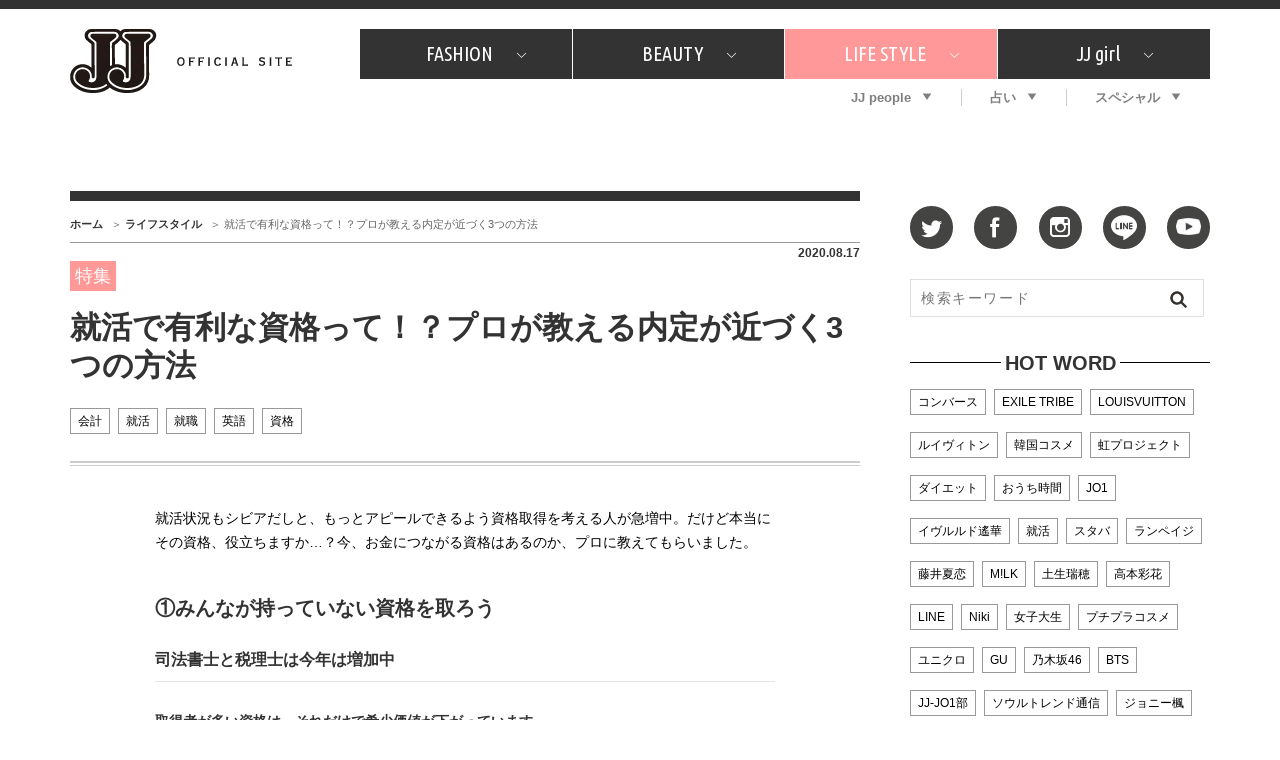

--- FILE ---
content_type: text/html; charset=utf-8
request_url: https://www.google.com/recaptcha/api2/aframe
body_size: 264
content:
<!DOCTYPE HTML><html><head><meta http-equiv="content-type" content="text/html; charset=UTF-8"></head><body><script nonce="iweoNUaedU0zoIUxKYcBYA">/** Anti-fraud and anti-abuse applications only. See google.com/recaptcha */ try{var clients={'sodar':'https://pagead2.googlesyndication.com/pagead/sodar?'};window.addEventListener("message",function(a){try{if(a.source===window.parent){var b=JSON.parse(a.data);var c=clients[b['id']];if(c){var d=document.createElement('img');d.src=c+b['params']+'&rc='+(localStorage.getItem("rc::a")?sessionStorage.getItem("rc::b"):"");window.document.body.appendChild(d);sessionStorage.setItem("rc::e",parseInt(sessionStorage.getItem("rc::e")||0)+1);localStorage.setItem("rc::h",'1768999014819');}}}catch(b){}});window.parent.postMessage("_grecaptcha_ready", "*");}catch(b){}</script></body></html>

--- FILE ---
content_type: application/javascript; charset=utf-8
request_url: https://fundingchoicesmessages.google.com/f/AGSKWxV0Rw3EsyvHcXBAT6XiKnOZyY3-kIwBNjmYWctc6MyAAs0GaV35u3e1bxzWZqX8oMw8zcOMHEBVUUY4Qje1mKic-Zo6HhaIEYD6N-cYXjumBeX_gWOkeCaSP8k8SmI4HFRKCQUHiD8NMDC9ERKj5OpPq8JKu7MIhllLqdLjVTZyStjT6Zi5tXUvvJvy/_/ad_index_/adsinclude./space_ad./Avatar_ad_/headeradd2.
body_size: -1289
content:
window['c755ce84-a415-4c71-8a8e-5a2d44205a63'] = true;